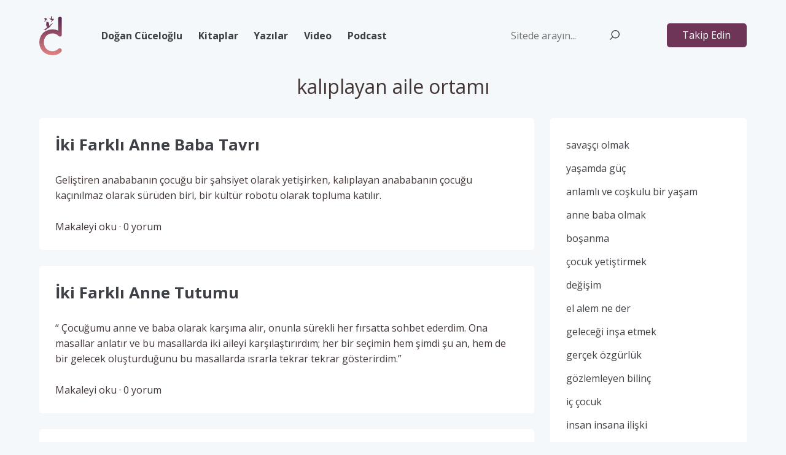

--- FILE ---
content_type: text/html; charset=UTF-8
request_url: https://dogancuceloglu.net/konular/kaliplayan-aile-ortami/
body_size: 5787
content:
<!DOCTYPE html><html lang="tr"><head><meta charset="UTF-8"><meta name="viewport" content="width=device-width, minimum-scale=1.0, maximum-scale=1.0"><link rel="apple-touch-icon" sizes="180x180" href="https://dogancuceloglu.net/apple-touch-icon.png"><link rel="icon" type="image/png" sizes="32x32" href="https://dogancuceloglu.net/favicon-32x32.png"><link rel="icon" type="image/png" sizes="16x16" href="https://dogancuceloglu.net/favicon-16x16.png"><link rel="manifest" href="https://dogancuceloglu.net/site.webmanifest"><link rel="mask-icon" href="https://dogancuceloglu.net/safari-pinned-tab.svg" color="#608676"><meta name="apple-mobile-web-app-title" content="Doğan Cüceloğlu"><meta name="application-name" content="Doğan Cüceloğlu"><meta name="msapplication-TileColor" content="#ffffff"><meta name="theme-color" content="#ffffff"><title>kalıplayan aile ortamı &#8211; Doğan Cüceloğlu</title><meta name="description" content=""/><meta name='robots' content='max-image-preview:large'/> <style>img:is([sizes="auto" i], [sizes^="auto," i]) { contain-intrinsic-size: 3000px 1500px }</style> <link rel='dns-prefetch' href='//ajax.googleapis.com'/><link rel='dns-prefetch' href='//fonts.googleapis.com'/><link rel="alternate" type="application/rss+xml" title="Doğan Cüceloğlu &raquo; kalıplayan aile ortamı etiket akışı" href="https://dogancuceloglu.net/konular/kaliplayan-aile-ortami/feed/"/><link rel='stylesheet' id='wp-block-library-css' href='https://dogancuceloglu.net/wp-includes/css/dist/block-library/style.min.css?ver=6.8.3' type='text/css' media='all'/><style id='classic-theme-styles-inline-css' type='text/css'>
/*! This file is auto-generated */
.wp-block-button__link{color:#fff;background-color:#32373c;border-radius:9999px;box-shadow:none;text-decoration:none;padding:calc(.667em + 2px) calc(1.333em + 2px);font-size:1.125em}.wp-block-file__button{background:#32373c;color:#fff;text-decoration:none}
</style><style id='global-styles-inline-css' type='text/css'>
:root{--wp--preset--aspect-ratio--square: 1;--wp--preset--aspect-ratio--4-3: 4/3;--wp--preset--aspect-ratio--3-4: 3/4;--wp--preset--aspect-ratio--3-2: 3/2;--wp--preset--aspect-ratio--2-3: 2/3;--wp--preset--aspect-ratio--16-9: 16/9;--wp--preset--aspect-ratio--9-16: 9/16;--wp--preset--color--black: #000000;--wp--preset--color--cyan-bluish-gray: #abb8c3;--wp--preset--color--white: #ffffff;--wp--preset--color--pale-pink: #f78da7;--wp--preset--color--vivid-red: #cf2e2e;--wp--preset--color--luminous-vivid-orange: #ff6900;--wp--preset--color--luminous-vivid-amber: #fcb900;--wp--preset--color--light-green-cyan: #7bdcb5;--wp--preset--color--vivid-green-cyan: #00d084;--wp--preset--color--pale-cyan-blue: #8ed1fc;--wp--preset--color--vivid-cyan-blue: #0693e3;--wp--preset--color--vivid-purple: #9b51e0;--wp--preset--gradient--vivid-cyan-blue-to-vivid-purple: linear-gradient(135deg,rgba(6,147,227,1) 0%,rgb(155,81,224) 100%);--wp--preset--gradient--light-green-cyan-to-vivid-green-cyan: linear-gradient(135deg,rgb(122,220,180) 0%,rgb(0,208,130) 100%);--wp--preset--gradient--luminous-vivid-amber-to-luminous-vivid-orange: linear-gradient(135deg,rgba(252,185,0,1) 0%,rgba(255,105,0,1) 100%);--wp--preset--gradient--luminous-vivid-orange-to-vivid-red: linear-gradient(135deg,rgba(255,105,0,1) 0%,rgb(207,46,46) 100%);--wp--preset--gradient--very-light-gray-to-cyan-bluish-gray: linear-gradient(135deg,rgb(238,238,238) 0%,rgb(169,184,195) 100%);--wp--preset--gradient--cool-to-warm-spectrum: linear-gradient(135deg,rgb(74,234,220) 0%,rgb(151,120,209) 20%,rgb(207,42,186) 40%,rgb(238,44,130) 60%,rgb(251,105,98) 80%,rgb(254,248,76) 100%);--wp--preset--gradient--blush-light-purple: linear-gradient(135deg,rgb(255,206,236) 0%,rgb(152,150,240) 100%);--wp--preset--gradient--blush-bordeaux: linear-gradient(135deg,rgb(254,205,165) 0%,rgb(254,45,45) 50%,rgb(107,0,62) 100%);--wp--preset--gradient--luminous-dusk: linear-gradient(135deg,rgb(255,203,112) 0%,rgb(199,81,192) 50%,rgb(65,88,208) 100%);--wp--preset--gradient--pale-ocean: linear-gradient(135deg,rgb(255,245,203) 0%,rgb(182,227,212) 50%,rgb(51,167,181) 100%);--wp--preset--gradient--electric-grass: linear-gradient(135deg,rgb(202,248,128) 0%,rgb(113,206,126) 100%);--wp--preset--gradient--midnight: linear-gradient(135deg,rgb(2,3,129) 0%,rgb(40,116,252) 100%);--wp--preset--font-size--small: 13px;--wp--preset--font-size--medium: 20px;--wp--preset--font-size--large: 36px;--wp--preset--font-size--x-large: 42px;--wp--preset--spacing--20: 0.44rem;--wp--preset--spacing--30: 0.67rem;--wp--preset--spacing--40: 1rem;--wp--preset--spacing--50: 1.5rem;--wp--preset--spacing--60: 2.25rem;--wp--preset--spacing--70: 3.38rem;--wp--preset--spacing--80: 5.06rem;--wp--preset--shadow--natural: 6px 6px 9px rgba(0, 0, 0, 0.2);--wp--preset--shadow--deep: 12px 12px 50px rgba(0, 0, 0, 0.4);--wp--preset--shadow--sharp: 6px 6px 0px rgba(0, 0, 0, 0.2);--wp--preset--shadow--outlined: 6px 6px 0px -3px rgba(255, 255, 255, 1), 6px 6px rgba(0, 0, 0, 1);--wp--preset--shadow--crisp: 6px 6px 0px rgba(0, 0, 0, 1);}:where(.is-layout-flex){gap: 0.5em;}:where(.is-layout-grid){gap: 0.5em;}body .is-layout-flex{display: flex;}.is-layout-flex{flex-wrap: wrap;align-items: center;}.is-layout-flex > :is(*, div){margin: 0;}body .is-layout-grid{display: grid;}.is-layout-grid > :is(*, div){margin: 0;}:where(.wp-block-columns.is-layout-flex){gap: 2em;}:where(.wp-block-columns.is-layout-grid){gap: 2em;}:where(.wp-block-post-template.is-layout-flex){gap: 1.25em;}:where(.wp-block-post-template.is-layout-grid){gap: 1.25em;}.has-black-color{color: var(--wp--preset--color--black) !important;}.has-cyan-bluish-gray-color{color: var(--wp--preset--color--cyan-bluish-gray) !important;}.has-white-color{color: var(--wp--preset--color--white) !important;}.has-pale-pink-color{color: var(--wp--preset--color--pale-pink) !important;}.has-vivid-red-color{color: var(--wp--preset--color--vivid-red) !important;}.has-luminous-vivid-orange-color{color: var(--wp--preset--color--luminous-vivid-orange) !important;}.has-luminous-vivid-amber-color{color: var(--wp--preset--color--luminous-vivid-amber) !important;}.has-light-green-cyan-color{color: var(--wp--preset--color--light-green-cyan) !important;}.has-vivid-green-cyan-color{color: var(--wp--preset--color--vivid-green-cyan) !important;}.has-pale-cyan-blue-color{color: var(--wp--preset--color--pale-cyan-blue) !important;}.has-vivid-cyan-blue-color{color: var(--wp--preset--color--vivid-cyan-blue) !important;}.has-vivid-purple-color{color: var(--wp--preset--color--vivid-purple) !important;}.has-black-background-color{background-color: var(--wp--preset--color--black) !important;}.has-cyan-bluish-gray-background-color{background-color: var(--wp--preset--color--cyan-bluish-gray) !important;}.has-white-background-color{background-color: var(--wp--preset--color--white) !important;}.has-pale-pink-background-color{background-color: var(--wp--preset--color--pale-pink) !important;}.has-vivid-red-background-color{background-color: var(--wp--preset--color--vivid-red) !important;}.has-luminous-vivid-orange-background-color{background-color: var(--wp--preset--color--luminous-vivid-orange) !important;}.has-luminous-vivid-amber-background-color{background-color: var(--wp--preset--color--luminous-vivid-amber) !important;}.has-light-green-cyan-background-color{background-color: var(--wp--preset--color--light-green-cyan) !important;}.has-vivid-green-cyan-background-color{background-color: var(--wp--preset--color--vivid-green-cyan) !important;}.has-pale-cyan-blue-background-color{background-color: var(--wp--preset--color--pale-cyan-blue) !important;}.has-vivid-cyan-blue-background-color{background-color: var(--wp--preset--color--vivid-cyan-blue) !important;}.has-vivid-purple-background-color{background-color: var(--wp--preset--color--vivid-purple) !important;}.has-black-border-color{border-color: var(--wp--preset--color--black) !important;}.has-cyan-bluish-gray-border-color{border-color: var(--wp--preset--color--cyan-bluish-gray) !important;}.has-white-border-color{border-color: var(--wp--preset--color--white) !important;}.has-pale-pink-border-color{border-color: var(--wp--preset--color--pale-pink) !important;}.has-vivid-red-border-color{border-color: var(--wp--preset--color--vivid-red) !important;}.has-luminous-vivid-orange-border-color{border-color: var(--wp--preset--color--luminous-vivid-orange) !important;}.has-luminous-vivid-amber-border-color{border-color: var(--wp--preset--color--luminous-vivid-amber) !important;}.has-light-green-cyan-border-color{border-color: var(--wp--preset--color--light-green-cyan) !important;}.has-vivid-green-cyan-border-color{border-color: var(--wp--preset--color--vivid-green-cyan) !important;}.has-pale-cyan-blue-border-color{border-color: var(--wp--preset--color--pale-cyan-blue) !important;}.has-vivid-cyan-blue-border-color{border-color: var(--wp--preset--color--vivid-cyan-blue) !important;}.has-vivid-purple-border-color{border-color: var(--wp--preset--color--vivid-purple) !important;}.has-vivid-cyan-blue-to-vivid-purple-gradient-background{background: var(--wp--preset--gradient--vivid-cyan-blue-to-vivid-purple) !important;}.has-light-green-cyan-to-vivid-green-cyan-gradient-background{background: var(--wp--preset--gradient--light-green-cyan-to-vivid-green-cyan) !important;}.has-luminous-vivid-amber-to-luminous-vivid-orange-gradient-background{background: var(--wp--preset--gradient--luminous-vivid-amber-to-luminous-vivid-orange) !important;}.has-luminous-vivid-orange-to-vivid-red-gradient-background{background: var(--wp--preset--gradient--luminous-vivid-orange-to-vivid-red) !important;}.has-very-light-gray-to-cyan-bluish-gray-gradient-background{background: var(--wp--preset--gradient--very-light-gray-to-cyan-bluish-gray) !important;}.has-cool-to-warm-spectrum-gradient-background{background: var(--wp--preset--gradient--cool-to-warm-spectrum) !important;}.has-blush-light-purple-gradient-background{background: var(--wp--preset--gradient--blush-light-purple) !important;}.has-blush-bordeaux-gradient-background{background: var(--wp--preset--gradient--blush-bordeaux) !important;}.has-luminous-dusk-gradient-background{background: var(--wp--preset--gradient--luminous-dusk) !important;}.has-pale-ocean-gradient-background{background: var(--wp--preset--gradient--pale-ocean) !important;}.has-electric-grass-gradient-background{background: var(--wp--preset--gradient--electric-grass) !important;}.has-midnight-gradient-background{background: var(--wp--preset--gradient--midnight) !important;}.has-small-font-size{font-size: var(--wp--preset--font-size--small) !important;}.has-medium-font-size{font-size: var(--wp--preset--font-size--medium) !important;}.has-large-font-size{font-size: var(--wp--preset--font-size--large) !important;}.has-x-large-font-size{font-size: var(--wp--preset--font-size--x-large) !important;}
:where(.wp-block-post-template.is-layout-flex){gap: 1.25em;}:where(.wp-block-post-template.is-layout-grid){gap: 1.25em;}
:where(.wp-block-columns.is-layout-flex){gap: 2em;}:where(.wp-block-columns.is-layout-grid){gap: 2em;}
:root :where(.wp-block-pullquote){font-size: 1.5em;line-height: 1.6;}
</style><link rel='stylesheet' id='font-styles-css' href='https://fonts.googleapis.com/css?family=Open+Sans%3A300%2C400%2C700&#038;display=swap&#038;subset=latin-ext&#038;ver=6.8.3' type='text/css' media=''/><link rel='stylesheet' id='dcw-styles-css' href='https://dogancuceloglu.net/wp-content/themes/dcw/style.css?ver=1661626746' type='text/css' media=''/><link rel="https://api.w.org/" href="https://dogancuceloglu.net/wp-json/"/><link rel="alternate" title="JSON" type="application/json" href="https://dogancuceloglu.net/wp-json/wp/v2/tags/245"/></head><body><header id="header" role="banner"> <div class="logo"><a href="https://dogancuceloglu.net"><img src="https://dogancuceloglu.net/wp-content/themes/dcw/img/dogan-cuceloglu.svg"></a></div> <ul class="menu"> <li id="menu-item-1965" class="menu-item menu-item-type-post_type menu-item-object-page menu-item-1965"><a href="https://dogancuceloglu.net/dogan-cuceloglu/yasam-yolculugu/">Doğan Cüceloğlu</a></li><li id="menu-item-128" class="menu-item menu-item-type-custom menu-item-object-custom menu-item-128"><a href="https://dogancuceloglu.net/kitap/">Kitaplar</a></li><li id="menu-item-161" class="menu-item menu-item-type-post_type menu-item-object-page menu-item-161"><a href="https://dogancuceloglu.net/konular/">Yazılar</a></li><li id="menu-item-348" class="menu-item menu-item-type-custom menu-item-object-custom menu-item-348"><a href="https://www.youtube.com/c/DoganCucelogluOfficial">Video</a></li><li id="menu-item-347" class="menu-item menu-item-type-custom menu-item-object-custom menu-item-347"><a href="https://www.spreaker.com/show/dogan-cuceloglu">Podcast</a></li> </ul> <div class="social">Takip Edin</div> <div class="search"> <form method="get" id="searchform" action="https://dogancuceloglu.net/"> <input name="s" type="text" placeholder="Sitede arayın..." autocomplete="off" autofocus/> </form> </div> <ul class="follow"> <li><a href="http://facebook.com/DoganCuceloglu/"><img src="https://dogancuceloglu.net/wp-content/themes/dcw/img/social-facebook.svg"></a></li> <li><a href="https://twitter.com/DoganCuceloglu/"><img src="https://dogancuceloglu.net/wp-content/themes/dcw/img/social-twitter.svg"></a></li> <li><a href="http://instagram.com/dogancucelogluofficial/"><img src="https://dogancuceloglu.net/wp-content/themes/dcw/img/social-instagram.svg"></a></li> </ul></header><main id="main" role="main">  <div class="blog"> <h1>kalıplayan aile ortamı</h1> <div class="feed"> <article class="article"> <h2 class="title"><a href="https://dogancuceloglu.net/iki-farkli-anne-baba-tavri/">İki Farklı Anne Baba Tavrı</a></h2> <p class="excerpt">Geliştiren anababanın çocuğu bir şahsiyet olarak yetişirken, kalıplayan anababanın çocuğu kaçınılmaz olarak sürüden biri, bir kültür robotu olarak topluma katılır. </p> <div class="cta">Makaleyi oku &middot; 0 yorum</div> </article> <article class="article"> <h2 class="title"><a href="https://dogancuceloglu.net/iki-farkli-anne-tutumu/">İki Farklı Anne Tutumu</a></h2> <p class="excerpt">“ Çocuğumu anne ve baba olarak karşıma alır, onunla sürekli her fırsatta sohbet ederdim. Ona masallar anlatır ve bu masallarda iki aileyi karşılaştırırdım; her bir seçimin hem şimdi şu an, hem de bir gelecek oluşturduğunu bu masallarda ısrarla tekrar tekrar gösterirdim.”</p> <div class="cta">Makaleyi oku &middot; 0 yorum</div> </article> <article class="article"> <h2 class="title"><a href="https://dogancuceloglu.net/torunlarina-bakmak-zorunda-kalan-buyukanne-ve-buyukbabalar/">Torunlarına Bakmak Zorunda Kalan Büyükanne ve Büyükbabalar</a></h2> <p class="excerpt">"İki ortamı çok önemsiyorum: 1-Çocuğun içinde yetiştiği aile ortamı; 2- Çocuğun eğitildiği okul ortamı."</p> <div class="cta">Makaleyi oku &middot; 0 yorum</div> </article> <article class="article"> <h2 class="title"><a href="https://dogancuceloglu.net/benim-ailem-saglikli-mi-sagliksiz-mi-nasil-anlayacagim/">Benim Ailem Sağlıklı Mı Sağlıksız Mı? Nasıl Anlayacağım?</a></h2> <p class="excerpt">"Demokratik toplumun temel taşı olan sağlıklı birey ancak sağlıklı ailede yetişir."</p> <div class="cta">Makaleyi oku &middot; 0 yorum</div> </article> </div> <ul class="tags"> <li id="menu-item-304" class="menu-item menu-item-type-taxonomy menu-item-object-post_tag menu-item-304"><a href="https://dogancuceloglu.net/konular/savasci-olmak/">savaşçı olmak</a></li><li id="menu-item-305" class="menu-item menu-item-type-taxonomy menu-item-object-post_tag menu-item-305"><a href="https://dogancuceloglu.net/konular/yasamda-guc/">yaşamda güç</a></li><li id="menu-item-306" class="menu-item menu-item-type-taxonomy menu-item-object-post_tag menu-item-306"><a href="https://dogancuceloglu.net/konular/anlamli-ve-coskulu-bir-yasam/">anlamlı ve coşkulu bir yaşam</a></li><li id="menu-item-307" class="menu-item menu-item-type-taxonomy menu-item-object-post_tag menu-item-307"><a href="https://dogancuceloglu.net/konular/anne-baba-olmak/">anne baba olmak</a></li><li id="menu-item-308" class="menu-item menu-item-type-taxonomy menu-item-object-post_tag menu-item-308"><a href="https://dogancuceloglu.net/konular/bosanma/">boşanma</a></li><li id="menu-item-309" class="menu-item menu-item-type-taxonomy menu-item-object-post_tag menu-item-309"><a href="https://dogancuceloglu.net/konular/cocuk-yetistirmek/">çocuk yetiştirmek</a></li><li id="menu-item-310" class="menu-item menu-item-type-taxonomy menu-item-object-post_tag menu-item-310"><a href="https://dogancuceloglu.net/konular/degisim/">değişim</a></li><li id="menu-item-311" class="menu-item menu-item-type-taxonomy menu-item-object-post_tag menu-item-311"><a href="https://dogancuceloglu.net/konular/el-alem-ne-der/">el alem ne der</a></li><li id="menu-item-312" class="menu-item menu-item-type-taxonomy menu-item-object-post_tag menu-item-312"><a href="https://dogancuceloglu.net/konular/gelecegi-insa-etmek/">geleceği inşa etmek</a></li><li id="menu-item-313" class="menu-item menu-item-type-taxonomy menu-item-object-post_tag menu-item-313"><a href="https://dogancuceloglu.net/konular/gercek-ozgurluk/">gerçek özgürlük</a></li><li id="menu-item-314" class="menu-item menu-item-type-taxonomy menu-item-object-post_tag menu-item-314"><a href="https://dogancuceloglu.net/konular/gozlemleyen-bilinc/">gözlemleyen bilinç</a></li><li id="menu-item-315" class="menu-item menu-item-type-taxonomy menu-item-object-post_tag menu-item-315"><a href="https://dogancuceloglu.net/konular/ic-cocuk/">iç çocuk</a></li><li id="menu-item-316" class="menu-item menu-item-type-taxonomy menu-item-object-post_tag menu-item-316"><a href="https://dogancuceloglu.net/konular/insan-insana-iliski/">insan insana ilişki</a></li><li id="menu-item-317" class="menu-item menu-item-type-taxonomy menu-item-object-post_tag menu-item-317"><a href="https://dogancuceloglu.net/konular/kendine-taniklik/">kendine tanıklık</a></li><li id="menu-item-318" class="menu-item menu-item-type-taxonomy menu-item-object-post_tag menu-item-318"><a href="https://dogancuceloglu.net/konular/mis-gibi-yasamak/">mış gibi yaşamak</a></li><li id="menu-item-319" class="menu-item menu-item-type-taxonomy menu-item-object-post_tag menu-item-319"><a href="https://dogancuceloglu.net/konular/niyetin-safligi/">niyetin saflığı</a></li><li id="menu-item-320" class="menu-item menu-item-type-taxonomy menu-item-object-post_tag menu-item-320"><a href="https://dogancuceloglu.net/konular/olgunlasma/">olgunlaşma</a></li><li id="menu-item-321" class="menu-item menu-item-type-taxonomy menu-item-object-post_tag menu-item-321"><a href="https://dogancuceloglu.net/konular/savasci-olmak/">savaşçı olmak</a></li><li id="menu-item-322" class="menu-item menu-item-type-taxonomy menu-item-object-post_tag menu-item-322"><a href="https://dogancuceloglu.net/konular/taniklik-boyutlari/">tanıklık boyutları</a></li><li id="menu-item-323" class="menu-item menu-item-type-taxonomy menu-item-object-post_tag menu-item-323"><a href="https://dogancuceloglu.net/konular/yetiskin-cocuk/">yetişkin çocuk</a></li> </ul> </div> <div class="ads"> <div class="ad"> <img src="https://dogancuceloglu.net/wp-content/uploads/2023/06/İZLE.png" alt="Doğan Cüceloğlu Videolarını İzle! "> <div class="title"><a href="https://www.youtube.com/@DoganCucelogluOfficial" target="_blank">Doğan Cüceloğlu Videolarını İzle! </a></div> </div> <div class="ad"> <img src="https://dogancuceloglu.net/wp-content/uploads/2023/06/DİNLE.png" alt="Doğan Cüceloğlu'nun sesinden anlatımlar..."> <div class="title"><a href="https://open.spotify.com/show/5PcJMWiwJxZCdruh3Ssa8c?si=efc5e58274594139" target="_blank">Doğan Cüceloğlu'nun sesinden anlatımlar...</a></div> </div> <div class="ad"> <img src="https://dogancuceloglu.net/wp-content/uploads/2023/06/OKU.png" alt="Doğan Cüceloğlu ile Kendini Keşfetmek Üzerine!"> <div class="title"><a href="https://dogancuceloglu.net/konular/" target="_blank">Doğan Cüceloğlu ile Kendini Keşfetmek Üzerine!</a></div> </div> </div> <div class="quote"> <h2>Doğan Cüceloğlu Sözleri</h2> <blockquote><p>Kiminle evleneceğinize karar vermeden önce kendinizi tanımanız, yaşamınızı etkilemiş olan güçlerin farkında olmanız önemlidir. (Evlenmeden Önce)</p></blockquote> <ul> <li>Paylaş</li> <li><a href="https://twitter.com/intent/tweet?text=Kiminle evleneceğinize karar vermeden önce kendinizi tanımanız, yaşamınızı etkilemiş olan güçlerin farkında olmanız önemlidir. - Doğan Cüceloğlu&url=https://dogancuceloglu.net" target="_blank"><img src="https://dogancuceloglu.net/wp-content/themes/dcw/img/social-twitter.svg"></a></li> <li><a href="https://www.facebook.com/sharer/sharer.php?u=https://dogancuceloglu.net/sozler/kiminle-evleneceginize-karar-vermeden-once-kendinizi-tanimaniz-yasaminizi-etkilemis-olan-guclerin-farkinda-olmaniz-onemlidir/&quote=Kiminle evleneceğinize karar vermeden önce kendinizi tanımanız, yaşamınızı etkilemiş olan güçlerin farkında olmanız önemlidir. - Doğan Cüceloğlu" target="_blank"><img src="https://dogancuceloglu.net/wp-content/themes/dcw/img/social-facebook.svg"></a></li> <li><a href="whatsapp://send?text=Kiminle evleneceğinize karar vermeden önce kendinizi tanımanız, yaşamınızı etkilemiş olan güçlerin farkında olmanız önemlidir. - Doğan Cüceloğlu" title="Whatsapp'tan Gönder" data-action="share/whatsapp/share" rel="nofollow" target="_blank"><img src="https://dogancuceloglu.net/wp-content/themes/dcw/img/social-whatsapp.svg"></a></li> </ul> </div> </main><footer id="footer" role="footer"> <ul> <li id="menu-item-86" class="menu-item menu-item-type-post_type menu-item-object-page menu-item-has-children menu-item-86"><a href="https://dogancuceloglu.net/dogan-cuceloglu/">Doğan Cüceloğlu</a><ul class="sub-menu"> <li id="menu-item-1934" class="menu-item menu-item-type-post_type menu-item-object-page menu-item-1934"><a href="https://dogancuceloglu.net/dogan-cuceloglu/yasam-yolculugu/">Yaşam Yolculuğu</a></li> <li id="menu-item-1933" class="menu-item menu-item-type-post_type menu-item-object-page menu-item-1933"><a href="https://dogancuceloglu.net/dogan-cuceloglu/dogan-cuceloglu-ekibi/">Doğan Cüceloğlu Ekibi</a></li> <li id="menu-item-87" class="menu-item menu-item-type-post_type menu-item-object-page menu-item-87"><a href="https://dogancuceloglu.net/dogan-cuceloglu/fotograflar/">Fotoğraflar</a></li></ul></li><li id="menu-item-130" class="menu-item menu-item-type-custom menu-item-object-custom menu-item-has-children menu-item-130"><a href="https://dogancuceloglu.net/kitap/">Kitaplar</a><ul class="sub-menu"> <li id="menu-item-131" class="menu-item menu-item-type-custom menu-item-object-custom menu-item-131"><a href="https://dogancuceloglu.net/kitap/">Doğan Cüceloğlu Kitapları</a></li> <li id="menu-item-328" class="menu-item menu-item-type-taxonomy menu-item-object-category menu-item-328"><a href="https://dogancuceloglu.net/yazilar/onerdigi-kitaplar/">Önerdiği Kitaplar</a></li></ul></li><li id="menu-item-1966" class="menu-item menu-item-type-post_type menu-item-object-page menu-item-has-children menu-item-1966"><a href="https://dogancuceloglu.net/konular/">Konular</a><ul class="sub-menu"> <li id="menu-item-329" class="menu-item menu-item-type-taxonomy menu-item-object-category menu-item-329"><a href="https://dogancuceloglu.net/yazilar/makaleler/anne-baba-olmak/">Anne-Baba Olmak</a></li> <li id="menu-item-330" class="menu-item menu-item-type-taxonomy menu-item-object-category menu-item-330"><a href="https://dogancuceloglu.net/yazilar/makaleler/basari-ustune/">Başarı Üstüne</a></li> <li id="menu-item-331" class="menu-item menu-item-type-taxonomy menu-item-object-category menu-item-331"><a href="https://dogancuceloglu.net/yazilar/makaleler/insan-insana-iliski/">İnsan İnsana İlişki</a></li> <li id="menu-item-332" class="menu-item menu-item-type-taxonomy menu-item-object-category menu-item-332"><a href="https://dogancuceloglu.net/yazilar/makaleler/niyetin-safligi/">Niyetin Saflığı</a></li> <li id="menu-item-333" class="menu-item menu-item-type-taxonomy menu-item-object-category menu-item-333"><a href="https://dogancuceloglu.net/yazilar/makaleler/ogretmen-olmak/">Öğretmen Olmak</a></li> <li id="menu-item-334" class="menu-item menu-item-type-taxonomy menu-item-object-category menu-item-334"><a href="https://dogancuceloglu.net/yazilar/makaleler/">Tüm Yazılar</a></li></ul></li><li id="menu-item-336" class="menu-item menu-item-type-custom menu-item-object-custom menu-item-has-children menu-item-336"><a href="https://dogancuceloglu.net/konular/">Dinle-İzle</a><ul class="sub-menu"> <li id="menu-item-337" class="menu-item menu-item-type-custom menu-item-object-custom menu-item-337"><a href="https://www.youtube.com/c/DoganCucelogluOfficial">Video</a></li> <li id="menu-item-338" class="menu-item menu-item-type-custom menu-item-object-custom menu-item-338"><a href="https://www.spreaker.com/show/dogan-cuceloglu">Podcast</a></li></ul></li><li id="menu-item-90" class="menu-item menu-item-type-taxonomy menu-item-object-category menu-item-has-children menu-item-90"><a href="https://dogancuceloglu.net/yazilar/basinda/">Basında</a><ul class="sub-menu"> <li id="menu-item-335" class="menu-item menu-item-type-taxonomy menu-item-object-category menu-item-335"><a href="https://dogancuceloglu.net/yazilar/basinda/roportajlar/">Röportajlar</a></li> <li id="menu-item-91" class="menu-item menu-item-type-taxonomy menu-item-object-category menu-item-91"><a href="https://dogancuceloglu.net/yazilar/basinda/duyurular/">Duyurular</a></li></ul></li><li id="menu-item-344" class="menu-item menu-item-type-post_type menu-item-object-page menu-item-has-children menu-item-344"><a href="https://dogancuceloglu.net/iletisim/">İletişim</a><ul class="sub-menu"> <li id="menu-item-340" class="menu-item menu-item-type-post_type menu-item-object-page menu-item-privacy-policy menu-item-340"><a rel="privacy-policy" href="https://dogancuceloglu.net/gizlilik-politikasi/">KVKK Bilgilendirme</a></li> <li id="menu-item-341" class="menu-item menu-item-type-post_type menu-item-object-page menu-item-341"><a href="https://dogancuceloglu.net/telif-haklari/">Telif Hakları</a></li></ul></li> <li>Takip edin <ul> <li><a href="http://facebook.com/DoganCuceloglu/"><img src="https://dogancuceloglu.net/wp-content/themes/dcw/img/social-facebook.svg"></a></li> <li><a href="http://instagram.com/dogancucelogluofficial/"><img src="https://dogancuceloglu.net/wp-content/themes/dcw/img/social-instagram.svg"></a></li> <li><a href="https://twitter.com/DoganCuceloglu/"><img src="https://dogancuceloglu.net/wp-content/themes/dcw/img/social-twitter.svg"></a></li> </ul> </li> </ul> <div class="claims"> <div class="logo"><img src="https://dogancuceloglu.net/wp-content/themes/dcw/img/dogan-cuceloglu.svg"></div> <p>©2025 Doğan Cüceloğlu</p> </div> <div class="agency"><a href="https://ortaksanatlar.com/en/" title="Ortak Sanatlar" target="_blank">Digital Marketing Agency Turkey</a></div> </footer><script type="speculationrules">
{"prefetch":[{"source":"document","where":{"and":[{"href_matches":"\/*"},{"not":{"href_matches":["\/wp-*.php","\/wp-admin\/*","\/wp-content\/uploads\/*","\/wp-content\/*","\/wp-content\/plugins\/*","\/wp-content\/themes\/dcw\/*","\/*\\?(.+)"]}},{"not":{"selector_matches":"a[rel~=\"nofollow\"]"}},{"not":{"selector_matches":".no-prefetch, .no-prefetch a"}}]},"eagerness":"conservative"}]}
</script><script type="text/javascript" src="https://ajax.googleapis.com/ajax/libs/jquery/3.6.0/jquery.min.js?ver=6.8.3" id="jq-js-js"></script><script type="text/javascript" src="https://dogancuceloglu.net/wp-content/themes/dcw/js/app.js?ver=1661614395" id="app-js-js"></script><script async src="https://www.googletagmanager.com/gtag/js?id=G-N3VS1ZX6NZ"></script><script>
  window.dataLayer = window.dataLayer || [];
  function gtag(){dataLayer.push(arguments);}
  gtag('js', new Date());
  gtag('config', 'G-N3VS1ZX6NZ');
</script></body></html>
<!-- 1.43 küçültüldü -->
<!-- Page generated by LiteSpeed Cache 5.4 on 2025-11-02 12:39:39 -->

--- FILE ---
content_type: text/css
request_url: https://dogancuceloglu.net/wp-content/themes/dcw/style.css?ver=1661626746
body_size: 4616
content:
/* Name: DOGAN CUCELOGLU
Author: Ortak Sanatlar Digital Media Agency
Author URI: https://ortaksanatlar.com/
Description: Created for Kronik Kitap
License: GNU General Public License v2 or later
License URI: http://www.gnu.org/licenses/gpl-2.0.html
Version: 1.0.0
Date: 01.12.2021
*/

/**	CSS RESET 	*************************/
html,body,div,span,object,iframe,h1,h2,h3,h4,h5,h6,p,blockquote,pre,a,abbr,address,cite,code,del,dfn,em,img,ins,q,small,strong,sub,sup,dl,dt,dd,ol,ul,li,fieldset,form,label,legend,table,caption,tbody,tfoot,thead,tr,th,td,figure,menu{border:0;margin:0;padding:0}article,aside,figure,figure img,figcaption,hgroup,footer,header,nav,section,video,object,menu{display:block}a img{border:0} figure{position:relative}figure img{width:100%}body a{text-decoration:none;outline:none;cursor:pointer;}Body ul, body ul li{padding-inline-start:0;list-style:none;}h1,h2,h3,h4,h5,h6{font-weight:normal;}img, object, embed{max-width:100%;height:auto;}

/**	GLOBAL 		*************************/
body     		{ widtH:100%; color:#423636; background:#F5F8FA; font-family: 'Open Sans', sans-serif; font-weight:400; -webkit-font-smoothing:antialiased; -moz-osx-font-smoothing:grayscale; text-shadow:none; text-rendering:optimizeLegibility; }
body *:not(a)  	{ box-sizing:border-box; position:relative; float:left; outline:none; }
body a          { user-select:none; }
body strong, body em, body span { float:none; display:inline; }
::selection     { background:rgba(0, 255, 0, 0.1); }

/**	HEADER 		*************************/
#header 		{ padding:2vw 5vw; width:100%; }
#header .logo	{ width:auto; }
#header .logo img { width:auto; height:5vw; }
#header .menu	{ margin-left:5vw; width:auto; }
#header .menu li { margin-right:2vw; width:auto; line-height:5vw; font-size:1.25vw; font-weight:bold; }
#header .menu li:last-child	{ margin-right:0; }
#header .menu li a	{ color:#3D4045; display:block; }
#header .menu li ul	{ display:none; padding:2vw; width:15vw; position:absolute; top:5vw; left:0; background:#FFF; z-index:3; }
#header .menu li:hover ul { display:block; }
#header .menu li ul li { margin-right:0; width:100%; line-height:2vw; font-size:1vw; font-weight:normal; }
#header .search	{ padding:0.5vw 0; width:20%; float:right; }
#header .search input { width:100%; height:4vw; line-height:4vw; font-size:1.25vw; background:url('img/find-icon.svg') right center no-repeat; background-size:1.25vw; border:none; font-family: 'Open Sans', sans-serif; }
#header .social	{ margin-top:1vw; margin-left:2vw; padding:0 2vw; width:auto; height:3vw; line-height:3vw; font-size:1.25vw; text-align:center; background-color:#6e3558; color:#FFF; border-radius:5px; float:right; cursor:pointer; }
#header .follow	{ display:none; padding:2vw; width:100%; background:#FFF; border-radius:5px; text-align:center; }
#header .follow li	{ margin-right:5vw; display:inline-block; float:none; width:auto; }
#header .follow li img	{ display:block; width:auto; height:5vw; }
#header .follow li:last-child	{ margin-right:0; }

/**	MAIN 		*************************/
#main 			{ padding:0 5vw; width:100%; }

.slider 		{ width:100%; background:#3D4045; }
.slider img 	{ width:100%; display:none; }
.slider a:nth-child(1) img { display:block; }
.slider .nav 	{ width:auto; position:absolute; bottom:3vw; left:5%; z-index:2; }
.slider .nav li { margin-right:0.5vw; width:3vw; height:3vw; background:rgba(0, 0, 0, 0.1); cursor:pointer; font-size:0; color:rgba(0, 0, 0, 0); }
.slider .nav li:last-child { margin-right:0; }
.slider .nav li.next { background:url('img/next.svg') center no-repeat rgba(255, 255, 255, 0.6); background-size:1vw; }
.slider .nav li.prev { background:url('img/prev.svg') center no-repeat rgba(255, 255, 255, 0.6); background-size:1vw; }

.quote 			{ margin-top:2vw; padding:5vw; width:100%; background:#FFF; border-radius:5px; }
.quote h2 		{ width:100%; line-height:2vw; font-size:1.25vw; font-weight:normal; text-align:center; }
.quote blockquote { padding:2vw 5vw; width:100%; text-align:center; line-height:4vw; font-size:3vw; }
.quote ul 		{ width:100%; height:3vw; text-align:center; }
.quote ul li 	{ margin-right:1vw; float:none; display:inline-block; height:2vw; line-height:2vw; font-size:1.25vw; }
.quote ul li:last-child { margin-right:0; }
.quote ul li img { width:auto; height:3vw; float:none; display:block; }

.ads 			{ margin-top:2vw; width:100%; display:flex; flex-wrap:wrap;}
.ads .ad		{ margin-right:2vw; padding:2vw; border-radius:3px; float:none; width:calc((100% - 4vw) / 3); background:rgba(0, 0, 0, 0.05); }
.ads .ad:last-child	{ margin-right:0; }
.ads .ad img	{ width:100%; }
.ads .ad .title { margin-top:0.5vw; width:100%; line-height:2vw; font-size:1.5vw; text-align:center; position:static; }
.ads .ad .title a { display:block; color:#3D4045; }
.ads .ad .title a::after { content:""; width:100%; height:100%; display:block; position:absolute; top:0; left:0; z-index:2; }

.articles 		{ margin-top:2vw; width:100%; }
.articles .headline { width:70%; line-height:4vw; font-size:2.5vw; }
.articles .search { width:30%; height:4vw; }
.articles .search form {width:100%; float:left; }
.articles .search input { padding-left:3vw; width:100%; height:4vw; line-height:4vw; font-size:1.5vw; background:url('img/find-icon.svg') left center no-repeat; background-size:1.5vw; border:none; font-family: 'Open Sans', sans-serif; }
.articles .feed { margin-top:2vw; width:calc((((100% - 4vw) / 3) * 2) + 2vw); display:flex; flex-wrap:wrap; }
.articles .feed .article { margin-right:2vw; margin-top:2vw; padding:2vw; width:calc((100% - 4vw) / 3); background:#FFF; border-radius:5px; float:none; }
.articles .feed .article:nth-child(3n) { margin-right:0; }
.articles .feed .article:nth-child(-n+3) { margin-top:0; }
.articles .feed .article img { width:100%; }
.articles .feed .article .title { margin-top:0.5vw; width:100%; line-height:2.25vw; font-size:1.5vw; text-align:center; position:static; }
.articles .feed .article .title a { display:block; color:#3D4045; }
.articles .feed .article .title a::after { content:""; width:100%; height:100%; display:block; position:absolute; top:0; left:0; z-index:2; }
.articles .feed .article .cta { margin-top:1vw; width:100%; text-align:center; line-height:1vw; font-size:1vw; }
.articles .tops { margin-top:2vw; margin-left:2vw; padding:2vw; width:calc((100% - 4vw) / 3); background:#FFF; border-radius:5px; }
.articles .tops .headline { margin-bottom:2vw; width:100%; line-height:2vw; font-size:1.75vw; }
.articles .tops .article { padding:1vw 0; width:100%; border-top:#DDD solid 1px; }
.articles .tops .article:nth-child(2) { padding:0 0 1vw; border-top:none; }
.articles .tops .article .title { width:100%; line-height:2vw; font-size:1.25vw; position:static; }
.articles .tops .article .title a { display:block; color:#3D4045; }
.articles .tops .article .title a::after { content:""; width:100%; height:100%; display:block; position:absolute; top:0; left:0; z-index:2; }
.articles .tops .article .cta { margin-top:0.5vw; width:100%; line-height:1vw; font-size:0.75vw; }
.articles .tags { margin-top:2vw; padding:2vw 2vw 3vw; width:100%; text-align:center; background:#FFF; }
.articles .tags .headline { width:100%; line-height:4vw; font-size:2.5vw; }
.articles .tags ul { width:100%; text-align:center; }
.articles .tags ul li { margin-top:1vw; margin-right:1vw; width:auto; line-height:2.25vw; font-size:1.25vw; float:none; display:inline-block; }
.articles .tags ul li:last-child { margin-right:0; }
.articles .tags ul li a { padding:0 1vw; display:block; color:#3D4045; border:#3D4045 solid 1px; border-radius:5px; }
.articles .tags ul li a:hover { color:#FFF; border:#FFF solid 1px; background:#3D4045; }
.articles .list { margin-top:1vw; width:calc((100% - 4vw) / 3); float:right; text-align:center; }
.articles .list li { margin-right:3vw; width:auto; line-height:3.25vw; font-size:1.25vw; float:none; display:inline-block; }
.articles .list li:last-child { margin-right:0;  }
.articles .list li a { padding:0 2vw; display:block; background:#3D4045; color:#FFF; border-radius:5px; }

.books 			{ margin-top:2vw; width:100%; }
.books h2 		{ width:100%; line-height:4vw; font-size:2.5vw; }
.books .feed 	{ margin-top:2vw; width:100%; display:flex; flex-wrap:wrap; }
.books .feed .article { margin-right:1vw; padding:2vw; width:calc((100% - 5vw) / 6); background:#FFF; border-radius:5px; float:none; }
.books .feed .article:last-child { margin-right:0; }
.books .feed .article img { margin-bottom:2vw; width:100%; height:auto; }
.books .feed .article .title { width:100%; line-height:2vw; font-size:1.25vw; position:static; text-align:center; }
.books .feed .article .title a { display:block; color:#3D4045; }
.books .feed .article .title a::after { content:""; width:100%; height:100%; display:block; position:absolute; top:0; left:0; z-index:2; }
.books .feed .article .cta { margin-top:1vw; width:100%; line-height:1vw; font-size:1vw; text-align:center; color:#6e3558; }
.books .loadmore { margin-top:2vw; width:100%; text-align:center; line-height:3.25vw; font-size:1.25vw; }
.books .loadmore a { padding:0 2vw; display:inline-block; background:#3D4045; color:#FFF; border-radius:5px; }

.books.archive .feed .article:nth-child(5n)	{ margin-right:0; }
.books.archive .feed .article:nth-child(n+6) { margin-top:2vw; }
.books.archive h2 { width:100%; line-height:4vw; font-size:2.5vw; text-align:center; }
.books.archive .search { padding:2vw 35%; width:100%; height:8vw; }
.books.archive .search form {width:100%; float:left; }
.books.archive .search input { padding-left:3vw; width:100%; height:4vw; line-height:4vw; font-size:1.5vw; background:url('img/find-icon.svg') 90% center no-repeat #FFF; background-size:1.5vw; border:none; font-family: 'Open Sans', sans-serif; border-radius:2vw; }
.books.archive .tagger { margin-top:2vw; width:100%; display:flex; flex-wrap:wrap; }
.books.archive .tagger li { margin-top:1vw; margin-right:1vw;  padding:2vw; height:10.75vw; width:calc((100% - 3vw) / 4); background:#FFF; border-radius:5px; float:none; display:flex; text-align:center; justify-content: center;  align-items: center; line-height:2.25vw; font-size:1.75vw; }
.books.archive .tagger li:nth-child(4n) { margin-right:0; }
.books.archive .tagger li:nth-child(-n+4) { margin-top:0; }
.books.archive .tagger li:last-child { margin-right:0; }
.books.archive .tagger li a { display:block; color:#3D4045; }

.multimedia 	{ margin-top:2vw; padding:5vw; width:100%; background:#FFF; border-radius:5px;  }
.multimedia .image	{ margin-right:2vw; width:calc(50% - 2vw); }
.multimedia .headline	{ width:50%; line-height:2vw; font-size:1.5vw; }
.multimedia .title	{ margin-top:0.25vw; width:50%; line-height:4vw; font-size:3vw; }
.multimedia .title a	{ display:block; color:#3D4045; }
.multimedia .excerpt	{ margin-top:1.5vw; width:50%; line-height:2.25vw; font-size:1.5vw; }
.multimedia .youtube	{ margin-top:1vw; width:auto; height:4vw; }
.multimedia .twitter	{ margin-top:1vw; margin-left:2vw; width:auto; height:2vw; }
.multimedia .podcast	{ margin-top:1vw; margin-left:2vw; width:auto; height:2vw; }

/**	BLOG 		*************************/
.blog 			{ width:100%; }
.blog h1 		{ width:100%; line-height:4vw; font-size:2.5vw; text-align:center; }
.blog .feed 	{ margin-top:2vw; width:70%; }
.blog .feed .article { margin-right:0; margin-top:2vw; padding:2vw; width:100%; background:#FFF; border-radius:5px; }
.blog .feed .article:first-child { margin-top:0; }
.blog .feed .article .title { width:100%; line-height:3vw; font-size:2vw; position:static; font-weight:bold; }
.blog .feed .article .title a { display:block; color:#3D4045; }
.blog .feed .article .title a::after { content:""; width:100%; height:100%; display:block; position:absolute; top:0; left:0; z-index:2; }
.blog .feed .article .excerpt { margin-top:2vw; width:100%; line-height:2vw; font-size:1.25vw; }
.blog .feed .article .cta { margin-top:2vw; width:100%; line-height:2vw; font-size:1.25vw; }

.blog .feed.suggestedbooks .article img { width:30%; float:right; }
.blog .feed.suggestedbooks .article .title { width:60%; }
.blog .feed.suggestedbooks .article .excerpt { width:60%; }
.blog .feed.suggestedbooks .article .cta { width:60%; }

.blog .tags 	{ margin-top:2vw; margin-left:2vw; padding:2vw; width:calc(30% - 2vw); background:#FFF; border-radius:5px; position:sticky; top:2vw; }
.blog .tags li 	{ width:100%; line-height:3vw; font-size:1.25vw; }
.blog .tags li a { display:block; color:#3D4045; }
.blog .loadmore { margin-top:2vw; width:100%; text-align:center; line-height:6vw; font-size:1.25vw; }
.blog .loadmore a { display:block; background:#3D4045; color:#FFF; border-radius:5px; }

.sb 			{ margin-top:2vw; padding:5vw; width:100%; background:#FFF; border-radius:5px; }
.sb h2 			{ width:100%; line-height:2vw; font-size:1.25vw; font-weight:normal; text-align:center; }
.sb blockquote	{ padding:0 5vw; width:100%; }
.sb blockquote p { margin-top:2vw; width:100%; line-height:2vw; font-size:1.5vw; }

/**	BOOK 		*************************/
.thebook 		{ width:100%; }

.thebook .info 	{ width:100%;  }
.thebook .info .image { margin-right:5vw; width:calc(25% - 5vw); }
.thebook .info .title { width:75%; line-height:5vw; font-size:5vw; }
.thebook .info .author { margin-top:2vw; width:75%; line-height:2vw; font-size:2vw;  }
.thebook .info .excerpt { margin-top:4vw; width:75%; line-height:2vw; font-size:1.5vw; }
.thebook .info .tags { margin-top:4vw; width:75%; }
.thebook .info .tags li { margin-right:1vw; width:auto; line-height:2.25vw; font-size:1.25vw; }
.thebook .tags li:last-child { margin-right:0; }
.thebook .info .tags li a { padding:0 1vw; display:block; color:#3D4045; border:#3D4045 solid 1px; border-radius:5px; }

.thebook .container { margin-top:4vw; width:100%; }
.thebook .content 	{ display:none; padding:5vw; width:70%; min-height:75vh; background:#FFF; border-radius:5px 0 0 5px; }
.thebook .content.summary { display:block; }
.thebook .content h2{ width:100%; line-height:4vw; font-size:3vw; font-weight:bold; }
.thebook .content p	{ margin-top:2vw; width:100%; line-height:2vw; font-size:1.25vw; }
.thebook .content.pdf iframe { width:100%; height:100vh; border:none; display:block; }
.thebook .content.details { line-height:4vw; font-size:1.75vw; }

.thebook .tabs 	{ width:30%; position:sticky; top:2vw; }
.thebook .tabs li { margin-top:0.5vw; padding:2vw; width:100%; line-height:3vw; font-size:1.25vw; opacity:0.5; background:#FFF; border-radius:0 5px 5px 0; }
.thebook .tabs li:first-child { margin-top:0; }
.thebook .tabs li.active { opacity:1; }

/**	PAGE 		*************************/
.page 			{ width:100%; }

.page h1 		{ width:100%; line-height:4vw; font-size:2.5vw; text-align:center; }
.page .excerpt 	{ margin-top:2vw; width:100%; line-height:2vw; font-size:2vw; text-align:center; }

.page .container { margin-top:4vw; width:100%; }
.page .content 	{ padding:5vw; width:70%; background:#FFF; border-radius:5px 0 0 5px; }
.page .content h2{ width:100%; line-height:4vw; font-size:3vw; font-weight:bold; }
.page .content p	{ margin-top:2vw; width:100%; line-height:2vw; font-size:1.25vw; }
.page .tabs 	{ width:30%; position:sticky; top:2vw; }
.page .tabs li { margin-top:0.5vw; padding:2vw; width:100%; line-height:3vw; font-size:1.25vw; opacity:0.5; background:#FFF; border-radius:0 5px 5px 0; }
.page .tabs li:first-child { margin-top:0; }
.page .tabs li.active { opacity:1; }
.page .tabs li a { display:block; color:#3D4045; }

/**	ARTICLE 		*************************/
.post 			{ width:100%; }

.post h1 		{ width:100%; line-height:4vw; font-size:3vw; text-align:center; }
.post .excerpt 	{ margin-top:2vw; width:100%; line-height:3vw; font-size:2vw; text-align:center; }

.post .container { margin-top:4vw; width:100%; }
.post .content 	{ padding:5vw; width:70%; background:#FFF; border-radius:5px 0 0 5px; }
.post .content h2{ width:100%; line-height:4vw; font-size:3vw; font-weight:bold; }
.post .content h3{ margin-top:2vw; width:100%; line-height:3vw; font-size:2vw; font-weight:bold; }
.post .content p	{ margin-top:2vw; width:100%; line-height:2vw; font-size:1.25vw; }
.post .content blockquote	{ margin-top:2vw; width:100%; line-height:3vw; font-size:2vw; text-align:center; }
.post .content *:nth-child(1) 	{ margin-top:0; }

.post .share 	{ margin-top:2vw; padding:5vw; width:70%; background:#FFF; border-radius:5px 0 0 5px; }
.post .share li	{ margin-right:2vw; width:auto; }
.post .share li:first-child	{ line-height:3vw; font-size:1.25vw; }
.post .share li:last-child	{ margin-right:0; }
.post .share li img	{ height:3vw; width:auto; }

.post .tags 	{ margin-left:2vw; padding:2vw; width:calc(30% - 2vw); background:#FFF; border-radius:5px; position:sticky; top:2vw; }
.post .tags li 	{ width:100%; line-height:3vw; font-size:1.25vw; }
.post .tags li a { display:block; color:#3D4045; }

.post .comments { margin-top:2vw; padding:5vw; width:70%; background:#FFF; border-radius:5px 0 0 5px; }
.post .comments h2 { width:100%; line-height:2vw; font-size:2vw; font-weight:bold; }
.post .comments .comment-form { width:100%; }
.post .comments .comment-form #name	{ margin-top:0.5vw; padding:1vw; width:70%; height:4vw; line-height:2vw; font-size:1.25vw; border:#3D4045 solid 1px; border-radius:5px; }
.post .comments .comment-form #submit { margin-top:0.5vw; margin-left:0.5vw; padding:1vw; display:block; width:calc(30% - 0.5vw); height:4vw; line-height:2vw; font-size:1.25vw; background-color:#3D4045; color:#FFF; border-radius:5px; text-align:center; cursor:pointer; }
.post .comments .comment-form #textarea	{ margin-top:2vw; padding:1vw; width:100%; height:6vw; line-height:2vw; font-size:1.25vw; border:#3D4045 solid 1px; border-radius:5px; resize:none; font-family: 'Open Sans', sans-serif; font-weight:400; transition: all linear 0.5s; }
.post .comments .comment-form #textarea:focus { height:10vw; }
.post .comments .comment-list { margin-top:2vw; width:100%; }
.post .comments .comment-list ol { width:100%; list-style:none; }
.post .comments .comment-list ol li { margin-top:1vw; padding:1vw; width:100%; background:#F5F8FA; }
.post .comments .comment-list ol li .name { width:100%; float:left; display:block; line-height:2vw; font-size:1.25vw; font-weight:bold; }
.post .comments .comment-list ol li .comment { margin-top:0.5vw; width:100%; float:left; display:block; line-height:2vw; font-size:1.25vw; }

/**	FOOTER 		*************************/
#footer 		{ margin-top:2vw; padding:2vw 5vw; width:100%; }
#footer ul 		{ width:100%; }
#footer ul li	{ width:calc(100% / 7); line-height:1.5vw; font-size:1.35vw; font-weight:bold; }
#footer ul li:nth-child(-n+2)	{ width:18%;  }
#footer ul li:nth-child(3)	{ width:16%;  }
#footer ul li:nth-child(n+4)	{ width:12%;  }
#footer ul li ul { margin-top:2vw; width:100%; }
#footer ul li ul li { width:100% !important; line-height:2.25vw; font-size:1.25vw; font-weight:normal; }
#footer ul li ul li:nth-child(2){ width:100%; line-height:2.25vw; font-size:1.25vw; }
#footer ul li a	{ display:block; color:#3D4045;}
#footer ul li:last-child ul li:nth-child(n+1) { margin-right:0.25vw; width:auto !important; float:left; }
#footer ul li:last-child ul li:last-child { margin-right:0; }
#footer ul li:last-child ul li:nth-child(n+1) img { width:auto; height:2.5vw; }

#footer .claims { margin-top:2vw; width:100%; }
#footer .claims .logo { margin-right:0; width:100%; }
#footer .claims .logo img { height:4vw; }
#footer .claims p { margin-right:2vw; width:auto; line-height:4vw; font-size:1.5vw; }
#footer .claims p:last-child { margin-right:0; float:right; }
#footer .claims p a { display:block; color:#3D4045; }

#footer .agency { margin-top:2vw; width:100%; text-align:center; line-height:1vw; font-size:1vw;  }
#footer .agency a { color:#6e3558; display:inline-block; }

/**	MOBILE 		*************************/
@media screen and (max-width:767px) { 

#header 		{ padding:2vw 5vw; width:100%; }
#header .logo	{ width:auto; }
#header .logo img { width:auto; height:10vw; }
#header .menu	{ margin-top:5vw; margin-left:0; width:100%; display:none; }
#header .menu li { margin-right:0; width:100%; line-height:15vw; font-size:6.25vw; }
#header .menu li:last-child	{ margin-right:0; }
#header .menu li ul	{ display:block; padding:5vw; width:100%; position:relative; top:auto; left:auto; }
#header .menu li ul li { margin-right:0; width:100%; line-height:15vw; font-size:6.25vw; font-weight:normal; }
#header .social	{ margin-top:5vw; margin-left:0vw; padding:0 5vw; width:100%; height:10vw; line-height:10vw; font-size:4.25vw; float:left; display:none; }
#header .follow	{ display:none; padding:5vw; width:100%; border-radius:0; float:none; position:fixed; bottom:0; z-index:4; }
#header .follow li	{ margin-right:10vw; display:inline-block; float:none; width:auto; }
#header .follow li img	{ display:block; width:auto; height:15vw; }
#header .follow li:last-child	{ margin-right:0; }
#header .search	{ margin-top:5vw; padding:2vw 0; width:100%; float:left; }
#header .search form	{ width:100%; }
#header .search input { width:100%; height:20vw; line-height:20vw; font-size:6.25vw; background-size:6.25vw; }

#main 			{ padding:5vw 0; }

.slider 		{ padding:0 5vw; background:none; }
.slider .nav 	{  bottom:2vw; left:5vw; }
.slider .nav li { margin-right:2vw; width:6vw; height:6vw; }
.slider .nav li:last-child { margin-right:0; }
.slider .nav li.next { background:url('img/next.svg') center no-repeat rgba(255, 255, 255, 0.6); background-size:3vw; }
.slider .nav li.prev { background:url('img/prev.svg') center no-repeat rgba(255, 255, 255, 0.6); background-size:3vw; }

.quote 			{ margin-top:5vw; padding:5vw 5vw 10vw; }
.quote h2 		{ width:100%; line-height:12vw; font-size:6.25vw;  }
.quote blockquote { padding:5vw 5vw; width:100%; line-height:6.5vw; font-size:4.75vw; }
.quote ul 		{ height:6.25vw; }
.quote ul li 	{ margin-right:3vw;  height:10vw; line-height:10vw; font-size:4.75vw; }
.quote ul li:last-child { margin-right:0; }
.quote ul li:first-child { display:none; }
.quote ul li img { width:auto; height:10vw;  }

.ads 			{ margin-top:5vw; padding:2vw 5vw; }
.ads .ad		{ margin-right:0; margin-top:2vw; padding:5vw; width:100%; }
.ads .ad:nth-child(1) { margin-top:0;  }
.ads .ad img	{ width:100%; }
.ads .ad .title { margin-top:2vw; line-height:10vw; font-size:6.5vw; }

.articles 		{ margin-top:5vw; padding:2vw 5vw; }
.articles .headline { width:100%; line-height:10vw; font-size:7.25vw; }
.articles .search { margin-top:3vw; width:100%; height:10vw; }
.articles .search input { padding-left:15vw; width:100%; height:10vw; line-height:10vw; font-size:5.25vw; background-size:5vw; }
.articles .feed { margin-top:5vw; width:100%; }
.articles .feed .article { margin-right:2vw; margin-top:2vw; padding:5vw; width:calc((100% - 2vw) / 2); }
.articles .feed .article:nth-child(3n) { margin-right:2vw; }
.articles .feed .article:nth-child(-n+3) { margin-top:2vw; }
.articles .feed .article:nth-child(2n) { margin-right:0; }
.articles .feed .article:nth-child(-n+2) { margin-top:0; }
.articles .feed .article .title { margin-top:2vw; line-height:6.25vw; font-size:4.5vw; }
.articles .feed .article .cta { margin-top:5vw; width:100%; text-align:center; line-height:5vw; font-size:4vw; }
.articles .tops { margin-top:5vw; margin-left:0; padding:5vw; width:100%; }
.articles .tops .headline { margin-bottom:5vw; line-height:7vw; font-size:5.75vw; }
.articles .tops .article { padding:2vw 0;  }
.articles .tops .article:nth-child(2) { padding:0 0 2vw; border-top:none; }
.articles .tops .article .title { width:100%; line-height:6vw; font-size:4.25vw; position:static; }
.articles .tops .article .cta { margin-top:2vw; line-height:3vw; font-size:2.75vw; }
.articles .tags { margin-top:5vw; padding:5vw; }
.articles .tags .headline { width:100%; line-height:7vw; font-size:5.75vw; }
.articles .tags ul { margin-top:5vw; width:100%; text-align:center; }
.articles .tags ul li { margin-top:1vw; margin-right:1vw; width:auto; line-height:5.25vw; font-size:3.25vw; }
.articles .tags ul li:last-child { margin-right:0; }
.articles .tags ul li a { padding:0 1vw; display:block; color:#3D4045; border:#3D4045 solid 1px; border-radius:5px; }
.articles .tags ul li a:hover { color:#FFF; border:#FFF solid 1px; background:#3D4045; }
.articles .list { margin-top:5vw; width:100%; }
.articles .list li { margin-right:0; width:100%; line-height:12vw; font-size:5.25vw; float:none; display:inline-block; }
.articles .list li:last-child { margin-right:0; }

.books 			{ margin-top:5vw; padding:2vw 5vw; }
.books h2 		{ width:100%; line-height:7vw; font-size:5.75vw; }
.books .feed 	{ margin-top:5vw; width:100%; display:block; flex-wrap:nowrap; overflow-x:scroll; white-space:nowrap; }
.books .feed .article { margin-right:2vw; padding:3vw; width:32vw; float:none; display:inline-block; }
.books .feed .article:last-child { margin-right:0; }
.books .feed .article img { margin-bottom:4vw; }
.books .feed .article .title { line-height:3vw; font-size:2.25vw; white-space:initial; }
.books .feed .article .cta { margin-top:4vw; line-height:5vw; font-size:4vw; white-space:unset; }
.books .loadmore { margin-top:5vw; width:100%; line-height:7vw; font-size:5.25vw; }
.books .loadmore a { padding:2vw; display:inline-block; background:#3D4045; color:#FFF; border-radius:5px; }

.books.rn .feed .article .title { line-height:6.5vw; font-size:4.25vw; white-space:initial; }
.books.rn .feed .article .cta { margin-top:4vw; line-height:5vw; font-size:4vw; white-space:unset; }

.books.archive .search { padding:2vw 7.5%; width:100%; height:16vw; }
.books.archive .search form {width:100%; float:left; }
.books.archive .search input { padding-left:5vw; width:100%; height:12vw; line-height:12vw; font-size:4.5vw; background:url('img/find-icon.svg') 90% center no-repeat #FFF; background-size:3vw; border:none; font-family: 'Open Sans', sans-serif; border-radius:6vw; }
.books.archive .tagger { margin-top:5vw; width:100%; }
.books.archive .tagger li { margin-top:3vw; margin-right:3vw;  padding:10vw 3vw; height:auto; width:calc((100% - 3vw) / 2);  line-height:5.25vw; font-size:3.75vw; }
.books.archive .tagger li:nth-child(4n) { margin-right:0; }
.books.archive .tagger li:nth-child(2n) { margin-right:0; }
.books.archive .tagger li:nth-child(-n+4) { margin-top:3vw; }
.books.archive .tagger li:last-child { margin-right:0; }
.books.archive .tagger li a { display:block; color:#3D4045; }

.multimedia 	{ margin-top:5vw; padding:5vw; }
.multimedia .image	{ margin-right:0; margin-bottom:3vw; width:100%; }
.multimedia .headline	{ margin-top:3vw; width:100%; line-height:7vw; font-size:5.75vw; }
.multimedia .title		{ margin-top:2vw; width:100%; line-height:10vw; font-size:7vw; }
.multimedia .excerpt	{ margin-top:3vw; width:100%; line-height:7vw; font-size:4.75vw; }
.multimedia .youtube	{ margin-top:5vw; width:auto; height:16vw; }
.multimedia .twitter	{ margin-top:1vw; margin-left:2vw; width:auto; height:2vw; }
.multimedia .podcast	{ margin-top:1vw; margin-left:2vw; width:auto; height:2vw; }

.books.archive .feed .article:nth-child(5n)	{ margin-right:2vw; }
.books.archive .feed .article:nth-child(n+6) { margin-top:0; }
.books.archive h2 { line-height:10vw; font-size:7vw; }

.thebook .info 	{ padding:5vw; }
.thebook .info .image { margin-right:5vw; width:calc(50% - 5vw); }
.thebook .info .title { width:50%; line-height:10vw; font-size:7.5vw; }
.thebook .info .author { margin-top:5vw; width:50%; line-height:4vw; font-size:4vw;  }
.thebook .info .excerpt { margin-top:5vw; width:50%; line-height:5vw; font-size:3.75vw; }
.thebook .info .tags { margin-top:2vw; width:100%; text-align:center; }
.thebook .info .tags li { margin-right:2vw; margin-top:2vw; width:auto; line-height:5vw; font-size:3.25vw; float:none; display:inline-block; }
.thebook .tags li:last-child { margin-right:0; }
.thebook .info .tags li a { padding:0 2vw; }

.thebook .container { margin-top:5vw; }
.thebook .content 	{ display:none; padding:5vw; width:70%; min-height:50vh; }
.thebook .content.summary { display:block; }
.thebook .content h2{ line-height:7vw; font-size:5vw; }
.thebook .content p	{ margin-top:4vw; line-height:5vw; font-size:3.25vw; }
.thebook .content.pdf iframe { width:100%; height:50vh; border:none; display:block; }
.thebook .content.details { line-height:5vw; font-size:3.75vw; }

.thebook .tabs 	{ width:30%; position:sticky; top:2vw; }
.thebook .tabs li { margin-top:1vw; padding:2vw; width:100%; line-height:5vw; font-size:3.25vw; }
.thebook .tabs li:first-child { margin-top:0; }
.thebook .tabs li.active { opacity:1; }

.blog 			{ padding:5vw; }
.blog h1 		{ line-height:10vw; font-size:7.5vw; }
.blog .feed 	{ margin-top:5vw; width:100%; }
.blog .feed .article { margin-right:0; margin-top:5vw; padding:5vw; }
.blog .feed .article:first-child { margin-top:0; }
.blog .feed .article .title { width:100%; line-height:7.5vw; font-size:5vw; }
.blog .feed .article .excerpt { margin-top:3vw; width:100%; line-height:5vw; font-size:3.25vw; }
.blog .feed .article .cta { margin-top:4vw; line-height:5vw; font-size:5vw; }

.blog .feed.suggestedbooks .article img { width:30%; float:right; }
.blog .feed.suggestedbooks .article .title { width:60%; }
.blog .feed.suggestedbooks .article .excerpt { width:60%; }
.blog .feed.suggestedbooks .article .cta { width:60%; }

.blog .tags 	{ margin-top:5vw; margin-left:0; padding:5vw; width:100%; position:relative; top:auto; }
.blog .tags li 	{ width:100%; line-height:7vw; font-size:4.25vw; }
.blog .loadmore { margin-top:5vw; width:100%; text-align:center; line-height:15vw; font-size:5.25vw; }

.sb h2 			{ width:100%; line-height:5vw; font-size:4.25vw; font-weight:normal; text-align:center; }
.sb blockquote p { line-height:5vw; font-size:4.5vw; }


.page 			{ padding:5vw; }

.page h1 		{ line-height:10vw; font-size:7.5vw; }
.page .excerpt 	{ margin-top:5vw; line-height:6vw; font-size:4.5vw; }

.page .container { margin-top:5vw; }
.page .content 	{ padding:5vw; width:100%; border-radius:5px; }
.page .content h2 { width:100%; line-height:6vw; font-size:4.5vw; font-weight:bold; }
.page .content p	{ margin-top:4vw; line-height:5.5vw; font-size:4.25vw; }
.page .tabs 	{ margin-top:5vw; width:100%; position:relative; top:auto; }
.page .tabs li  { width:100%; line-height:7vw; font-size:4.25vw; }
.page .tabs li:first-child { margin-top:0; }
.page .tabs li.active { opacity:1; }
.page .tabs li a { display:block; color:#3D4045; }

.post 			{ padding:5vw; }

.post h1 		{ line-height:10vw; font-size:7.5vw; }
.post .excerpt 	{ margin-top:5vw; line-height:6vw; font-size:4.5vw; }

.post .container { margin-top:5vw; }
.post .content 	{ padding:5vw; width:100%; border-radius:5px; }
.post .content h2{ line-height:6vw; font-size:4.5vw; font-weight:bold; }
.post .content p	{ margin-top:4vw; line-height:6.5vw; font-size:4.5vw; }
.post .content blockquote	{ margin-top:5vw; width:100%; line-height:7vw; font-size:5vw; }
.post .content *:nth-child(1) 	{ margin-top:0; }

.post .share 	{ margin-top:5vw; padding:5vw; width:100%; border-radius:5px; }
.post .share li	{ margin-right:2vw; width:auto; }
.post .share li:first-child	{ line-height:15vw; font-size:5.25vw; }
.post .share li:last-child	{ margin-right:0; }
.post .share li img	{ height:15vw; width:auto; }

.post .tags 	{ margin-left:0; margin-top:5vw; padding:5vw; width:100%; background:#FFF; border-radius:5px; position:relative; top:auto; }
.post .tags li 	{ line-height:7vw; font-size:4.25vw; }

.post .comments { margin-top:5vw; padding:5vw; width:100%; border-radius:5px; }
.post .comments h2 { width:100%; line-height:5.5vw; font-size:4.25vw; }
.post .comments .comment-form { width:100%; }
.post .comments .comment-form #name	{ margin-top:2vw; padding:2vw; width:100%; height:12vw; line-height:8vw; font-size:4.25vw; }
.post .comments .comment-form #submit { margin-top:2vw; margin-left:0; padding:2vw; width:100%; height:12vw; line-height:8vw; font-size:4.25vw; }
.post .comments .comment-form #textarea	{ margin-top:2vw; padding:2vw; height:24vw; line-height:7vw; font-size:4.25vw;  }
.post .comments .comment-form #textarea:focus { height:64vw; }
.post .comments .comment-list { margin-top:2vw; width:100%; }
.post .comments .comment-list ol { width:100%; list-style:none; }
.post .comments .comment-list ol li { margin-top:3vw; padding:2vw; }
.post .comments .comment-list ol li .name { width:100%; float:left; display:block; line-height:4vw; font-size:3.25vw; font-weight:bold; }
.post .comments .comment-list ol li .comment { margin-top:2vw; line-height:4vw; font-size:3.25vw; }

#footer 		{ margin-top:5vw; padding:5vw; }
#footer ul li	{ margin-top:5vw; width:100%; line-height:5.5vw; font-size:4.35vw; text-align:center; }
#footer ul li:nth-child(-n+2)	{ width:100%;  }
#footer ul li:nth-child(3)	{ width:100%;  }
#footer ul li:nth-child(n+4)	{ width:100%;  }
#footer ul li ul { margin-top:5vw; width:100%; }
#footer ul li ul li { margin-top:0; width:100% !important; line-height:6.5vw; font-size:4vw; font-weight:normal; }
#footer ul li ul li:nth-child(2){ width:100%; line-height:6.5vw; font-size:4vw; }
#footer ul li a	{ display:block; color:#3D4045;}
#footer ul li:last-child ul li:nth-child(n+1) { margin-right:0; width:auto !important; float:none; text-align:center; display:inline-block; }
#footer ul li:last-child ul li:last-child { margin-right:0; }
#footer ul li:last-child ul li:nth-child(n+1) img { width:auto; height:20vw; float:none; display:inline-block; }

#footer .claims { margin-top:5vw; width:100%; }
#footer .claims .logo { margin-right:0; width:100%; text-align:center; }
#footer .claims .logo img { height:20vw; float:none; display:inline-block; }
#footer .claims p { margin-right:0; margin-top:5vw; width:100%; line-height:4vw; font-size:3.5vw; text-align:center; }
#footer .claims p:last-child { margin-right:0; float:right; }
#footer .claims p a { display:block; color:#3D4045; }

#footer .agency { margin-top:5vw; width:100%; text-align:center; line-height:2vw; font-size:2vw; color:#6e3558; }

}

--- FILE ---
content_type: image/svg+xml
request_url: https://dogancuceloglu.net/wp-content/themes/dcw/img/social-facebook.svg
body_size: -10
content:
<svg xmlns="http://www.w3.org/2000/svg" width="60" height="60" viewBox="0 0 60 60"><g transform="translate(-1185 -3522)"><path d="M166.667,70.667V68.682c0-.9.2-1.349,1.589-1.349H170V64h-2.911c-3.568,0-4.745,1.635-4.745,4.443v2.224H160V74h2.344V84h4.323V74H169.6l.4-3.333Z" transform="translate(1050 3478)" fill="#3d4045"/><g transform="translate(1185 3522)" fill="none" stroke="#3d4045" stroke-width="1"><circle cx="30" cy="30" r="30" stroke="none"/><circle cx="30" cy="30" r="29.5" fill="none"/></g></g></svg>

--- FILE ---
content_type: image/svg+xml
request_url: https://dogancuceloglu.net/wp-content/themes/dcw/img/find-icon.svg
body_size: -70
content:
<svg xmlns="http://www.w3.org/2000/svg" width="12.635" height="12.635" viewBox="0 0 12.635 12.635"><g transform="translate(-11 -11)"><path d="M11.155,22.738,14.192,19.7a5.321,5.321,0,1,1,.745.745L11.9,23.481a.526.526,0,0,1-.745-.743ZM18.31,20.59a4.266,4.266,0,1,0-4.268-4.265A4.271,4.271,0,0,0,18.31,20.59Z" transform="translate(0)" fill="#3d4045"/></g></svg>

--- FILE ---
content_type: image/svg+xml
request_url: https://dogancuceloglu.net/wp-content/themes/dcw/img/dogan-cuceloglu.svg
body_size: 2432
content:
<svg xmlns="http://www.w3.org/2000/svg" xmlns:xlink="http://www.w3.org/1999/xlink" width="260.276" height="447.454" viewBox="0 0 260.276 447.454"><defs><style>.a{fill:url(#a);}</style><linearGradient id="a" x1="0.5" x2="0.5" y2="1" gradientUnits="objectBoundingBox"><stop offset="0" stop-color="#54234e"/><stop offset="1" stop-color="#e18383"/></linearGradient></defs><path class="a" d="M138.835,428.673a139.738,139.738,0,0,1-54.228-52.55Q65,342.606,65,300.081t19.607-75.955a137.868,137.868,0,0,1,54.228-52.285q34.576-18.811,78.692-18.812,35.721,0,64.472,13.125V26.2c0-8.743,9.627-15.986,21.639-15.986,11.922,0,21.638,7.154,21.638,15.986V218.473c0,8.833-9.716,15.986-21.638,15.986-7.779,0-14.618-3.045-18.433-7.614q-.881-.739-1.7-1.571a85.8,85.8,0,0,0-21.814-16.162Q241.55,198.779,217,198.779q-28.35,0-50.96,12.542A89.4,89.4,0,0,0,130.622,247q-12.851,23.184-12.807,53.08,0,30.469,12.807,53.7a89.4,89.4,0,0,0,35.416,35.68Q188.69,402.045,217,402q24.508,0,44.689-10.333A84.332,84.332,0,0,0,283.5,375.505a23.855,23.855,0,0,1,29.764-3.71l.618.353a23.732,23.732,0,0,1,4.416,36.476,117.823,117.823,0,0,1-30.735,23.052c-20.49,10.687-43.895,16.074-70.037,16.074Q173.412,447.75,138.835,428.673Zm-3.268-266.812c-.795-.441-2.119-.617-3.091-1.413-1.059-.795-1.589-1.943-2.65-2.208a14.055,14.055,0,0,0-4.945-.265c-2.031.265-5.035-.884-8.479-.972-2.384,0-3-.883,4.416-4.239,0,0,15.279-7.331,27.025-16.692,0,0,2.473-2.3,6.183-6.271,2.3-2.472,2.031-3.356,1.059-4.857s-1.943-1.5-2.65-3.268-2.119-2.472-3.444-5.034c-1.325-2.65-1.943-5.123-3.8-8.037a9.657,9.657,0,0,1-.706-1.679,25.666,25.666,0,0,1-.441-9.892c.441-2.208.529-4.239.883-6.8.265-2.561,1.855-5.387,1.237-7.861s.883-3.621.441-5.828c-.441-2.12,1.678-3.974,1.5-6.183-.177-2.3,1.5-6.358,2.826-4.945.639.681,1.2.5,1.93.318a3.909,3.909,0,0,1,3.281.477c2.914,1.59,5.917,4.593,7.419,5.3,1.589.707,1.148-2.384.706-4.415-.176-1.237.088-1.678,2.208.706,4.24,4.681,8.479,9.715,9.8,16.074.971,4.857,1.678,9.626,2.208,14.484.442,4.416.706,8.833.884,13.248.088.972,1.325.795,1.942.707h.53c.088-1.059,1.855-2.384,2.385-3A92.7,92.7,0,0,1,194.3,98.978c3.886-3.533,7.861-7.065,12.453-9.538,0,0,4.5-2.826,8.478-4.945,3.092-1.59,6.094-1.855,5.653-1.325-.266.265-.618.707-1.06,1.148a13.39,13.39,0,0,0-1.325,1.59c-.706.883-1.5,3.091-2.561,4.327A42.815,42.815,0,0,0,213.2,93.59c-.53.706-1.855,1.148-1.589,1.678a2.72,2.72,0,0,1,.441,1.059c.089.618-.529,1.148-1.059,1.413a10.734,10.734,0,0,1-4.063,1.148c-1.237.088.265,1.855-.176,2.65-.354.53-3.091,1.5-3.091,1.678,0,0-.088,1.148-1.943,1.766a6.987,6.987,0,0,0-3.8,3.18c-.795,1.5-2.208,3.71-3,5.035a12.915,12.915,0,0,1-1.767,2.208,9.38,9.38,0,0,1-1.237.883,14.565,14.565,0,0,1,.442,3.356,40.439,40.439,0,0,1-.53,4.151,9.2,9.2,0,0,0-2.914-1.413c-1.767-.441-4.063,3.356-6.094,6.094a43.758,43.758,0,0,1-10.864,9.98s-6.182,3.886-18.546,7.508c0,0-4.328,1.236-8.921,10.863-1.5,3.092-3.444,6.624-5.034,6.8q-.072,0-.143,0C137.773,163.631,136.338,162.289,135.567,161.861Zm68.712-94.943a.474.474,0,0,1-.266-.353c0-.266-.353-.354-.883-.354a3.177,3.177,0,0,1-.971-.176.765.765,0,0,1-.354-.707c0-.53.618-1.237.354-1.237s-1.148.265-1.237-.265a5.158,5.158,0,0,1,.265-1.943,4.2,4.2,0,0,1,.442-.972,15.771,15.771,0,0,1,1.943-2.3c.971-1.148,1.943-2.3,3-3.356,2.119-2.3,4.416-4.593,6.448-6.978.53-.707.265-1.237-.618-1.148-2.473.176-6.8.176-8.832-1.148a3.851,3.851,0,0,1-.972-1.06c-.353-.707-.706-1.5-1.589-1.678a22.073,22.073,0,0,1-4.769-1.148c-.795-.353-1.59-1.148-1.5-1.5.088-.442-.53-.972-1.325-1.325a9.6,9.6,0,0,1-3.622-2.385c-.53-.795-.883-1.855-1.678-2.384a16.954,16.954,0,0,1-1.943-1.59c-.618-.707-.972-1.854-1.679-2.384a10.09,10.09,0,0,1-1.943-1.943c-.441-.795-.088-1.678-.706-2.3-1.147-1.147-2.472-2.826-1.589-4.327.883-1.413,7.6,4.5,8.213,5.034a23.743,23.743,0,0,0,7.066,3.8c1.589.618,3.18,1.148,4.857,1.678a16.014,16.014,0,0,1,2.914.971c.884.354.884.265.354-.442-.618-.971-1.325-2.12-.972-3,.354-.795.884-1.413.354-2.208a10.929,10.929,0,0,1-1.855-5.565,12.57,12.57,0,0,0-.441-3.179,8.933,8.933,0,0,1-.442-3.18,12.678,12.678,0,0,0-.088-3.18,4.859,4.859,0,0,1,.088-3.356,6.257,6.257,0,0,0,.883-2.738,4,4,0,0,1,.088-1.767c.177-.883.884-2.031,1.06-2.914.088-.354.088-.618.176-.883.266-.884,1.59-.972,1.855-.265a4.661,4.661,0,0,1,.442,1.325s1.059,4.328,2.472,6.271c.706,1.059,1.413,2.119,2.031,3.267.53,1.06,1.148,2.12,1.59,3.18A12.486,12.486,0,0,1,212.14,18.7a11.734,11.734,0,0,1-.266,3.533c-.353,2.561.618,4.946,1.767,7.154.353.53.618,1.148.971,1.678.442.795.884,1.589,1.413,2.384,0,0,3.622,5.387,8.126,2.119a10.028,10.028,0,0,0,1.059-1.059,12.136,12.136,0,0,1,1.943-2.385,3.594,3.594,0,0,1,2.826-.53,11.534,11.534,0,0,1,1.148.266,5.685,5.685,0,0,0,1.943.353c.442,0,1.413-.088,1.06.442a9.834,9.834,0,0,1-1.855,1.413c-.088,0-.176.088-.266.176a4.3,4.3,0,0,0-1.147,2.915,18.682,18.682,0,0,0,.265,2.738c.265,1.678-1.237,3.974-2.12,5.211a25.546,25.546,0,0,1-7.154,6.624,12.9,12.9,0,0,1-3.886,1.413c-.176,0-1.148.176-2.031.353a2.489,2.489,0,0,0-1.766,1.943,30.123,30.123,0,0,1-2.031,6.006s-.442,1.06-.8,2.208a7.821,7.821,0,0,1-1.236,2.738,1.577,1.577,0,0,1-1.855,0c-.266-.265-.53-.529-.884-.353a5.222,5.222,0,0,1-1.236.53,5.169,5.169,0,0,0-1.148.176,1.07,1.07,0,0,1-.547.211A.352.352,0,0,1,204.279,66.918ZM131.416,65.24c-1.148-.266-1.943-.53-3-.795a9.315,9.315,0,0,1-2.738-1.5c-.971-.618-1.325-1.237-2.384-1.854s-1.148-1.855-1.5-2.915c-.353-1.148,2.385-2.119,3.886-2.826a40.582,40.582,0,0,0,7.33-4.239c1.325-1.06,1.855-3.445,2.385-4.681s-.088-.618-.53-1.679c-.53-1.148-.354-1.325-1.589-1.589s-.354-.972-1.59-1.148-.971-.883-2.031-1.679-.088-1.589-1.413-1.854c-1.325-.354-.706-1.678-2.208-2.209s-.442-1.5-1.855-2.208c-1.5-.707.088-2.031-1.413-2.738s-.972-2.208-2.209-3.356c-.176-.176-.353-.265-.441-.442-1.06-1.237,2.826.265,4.415.795a16.8,16.8,0,0,0,7.154.8,2.047,2.047,0,0,1,.972.088c.088-.354-.177-.795-.354-1.5-.265-1.148.795-1.325.354-2.3s.353-1.5.617-2.65c.266-1.059,1.5-.618,1.5-1.413a3.308,3.308,0,0,1,.176-1.5,2.347,2.347,0,0,1,.53-.972c.353-.441.795,1.678,1.413,3.18a17.3,17.3,0,0,0,4.416,5.918,16.467,16.467,0,0,1,3.356,3.18c1.5-1.237,4.415-3.356,6.006-3.18a2.921,2.921,0,0,1,1.413.706,6.647,6.647,0,0,0,2.12,1.589c.706.177-.088.618-1.413,1.59a7.54,7.54,0,0,0-2.827,6.094,13.3,13.3,0,0,1-6.977,11.217c-1.5.795-3.71,1.413-4.327,2.384a5.6,5.6,0,0,0-.8,1.943A46.538,46.538,0,0,1,133.006,64s-.662,1.241-1.5,1.241C131.473,65.244,131.445,65.243,131.416,65.24Z" transform="translate(-65 -0.296)"/></svg>

--- FILE ---
content_type: image/svg+xml
request_url: https://dogancuceloglu.net/wp-content/themes/dcw/img/social-whatsapp.svg
body_size: 220
content:
<svg xmlns="http://www.w3.org/2000/svg" width="60" height="60" viewBox="0 0 60 60"><g transform="translate(-1312 -3522)"><g transform="translate(1312 3522)" fill="none" stroke="#3d4045" stroke-width="1"><circle cx="30" cy="30" r="30" stroke="none"/><circle cx="30" cy="30" r="29.5" fill="none"/></g><g transform="translate(1298 3508)"><path d="M44.68,32A12.181,12.181,0,0,0,32.452,44.133,12.008,12.008,0,0,0,34.207,50.4L32,56.908l6.77-2.151A12.163,12.163,0,1,0,44.68,32Zm6.08,16.741a3.158,3.158,0,0,1-2.16,1.394c-.573.03-.59.444-3.716-.914a12.758,12.758,0,0,1-5.155-4.874,6,6,0,0,1-1.154-3.25,3.465,3.465,0,0,1,1.19-2.542,1.2,1.2,0,0,1,.847-.357c.246,0,.406-.007.588,0s.455-.038.692.592.8,2.177.875,2.335a.567.567,0,0,1,.006.543,2.124,2.124,0,0,1-.331.505c-.163.175-.343.392-.489.525-.162.148-.332.31-.161.627a9.357,9.357,0,0,0,1.656,2.209,8.532,8.532,0,0,0,2.452,1.63c.307.167.49.148.68-.052s.814-.875,1.034-1.177.426-.243.708-.129,1.788.92,2.1,1.087.511.252.584.384a2.568,2.568,0,0,1-.241,1.464Z" fill="#3d4045"/></g></g></svg>

--- FILE ---
content_type: image/svg+xml
request_url: https://dogancuceloglu.net/wp-content/themes/dcw/img/social-instagram.svg
body_size: 165
content:
<svg xmlns="http://www.w3.org/2000/svg" width="60" height="60" viewBox="0 0 60 60"><g transform="translate(-1246 -3522)"><g transform="translate(1201.5 3477.5)"><g transform="translate(70.307 70.299)"><circle cx="4.167" cy="4.167" r="4.167" fill="#3d4045"/></g><g transform="translate(64.5 64.5)"><path d="M70.4,70.353a5.834,5.834,0,0,1,9.72,2.48H84.5V66.948A2.412,2.412,0,0,0,82.052,64.5h-15A2.5,2.5,0,0,0,64.5,66.948v5.885h4.431A5.758,5.758,0,0,1,70.4,70.353Zm12.432-1.52a.667.667,0,0,1-.667.667h-2a.667.667,0,0,1-.667-.667v-2a.667.667,0,0,1,.667-.667h2a.667.667,0,0,1,.667.667Z" transform="translate(-64.5 -64.5)" fill="#3d4045"/><path d="M78.651,260.6a5.853,5.853,0,0,1-8.249,0,5.85,5.85,0,0,1-1.708-4.106H64.5v7.448a2.59,2.59,0,0,0,2.552,2.552h15a2.5,2.5,0,0,0,2.448-2.552V256.5H80.359A5.842,5.842,0,0,1,78.651,260.6Z" transform="translate(-64.5 -246.5)" fill="#3d4045"/></g></g><g transform="translate(1246 3522)" fill="none" stroke="#3d4045" stroke-width="1"><circle cx="30" cy="30" r="30" stroke="none"/><circle cx="30" cy="30" r="29.5" fill="none"/></g></g></svg>

--- FILE ---
content_type: application/javascript
request_url: https://dogancuceloglu.net/wp-content/themes/dcw/js/app.js?ver=1661614395
body_size: 1020
content:
jQuery(document).ready(function($){
"use strict";

// NEWS LOADMORE
$('body').on( 'click', '.blog .loadmore a', function(ev) {
	ev.preventDefault();
	$(this).text('Y\u00fckleniyor...');
	var newsnextlink = $('.blog .loadmore a').attr('href'), newsnewcontent, newsnewlink;
	$('.blog .loadmore').remove();
	$.ajax({
		type: 'GET',
		url: newsnextlink,
		success: function (data) {
			newsnewcontent = $(data).find('.blog .feed').html();
			newsnewlink = $(data).find('.blog .loadmore').html();
			$('.blog .feed').append(newsnewcontent);
			if (newsnewlink) {
				$('.blog .loadmore').html(newsnewlink);
			} else {
				$('.blog .loadmore').remove();
			}
		},
		error: function (err) {
			console.log(err);
		}
	});
});

// FEATURED BOOKS
$('body').on( 'click', '.thebook .tabs li', function() {
	if (!$(this).hasClass('active')) {
		var dat = $(this).attr('class');
		$('.thebook .tabs li').removeClass('active');
		$(this).addClass('active');
		$('.thebook .container .content').css('display','none');
		$('.thebook .container .content.'+dat).css('display','block');
	}
});

// SOCIAL FOLLOW
$('body').on( 'click', '#header .social', function() {
	if (!$(this).hasClass('active')) {
		$('#header .follow').css('display','block');
		$(this).addClass('active');
	} else {
		$('#header .follow').css('display','none');
		$(this).removeClass('active');
	}
});

// MOBILE MENU
var mobilem = true, open =  $('.header .nav img').attr("src");
$(document).on("click", ".header .nav", function() {
	var close = $('img',this).data("close");
	if (mobilem) {
		$(".menu").css('right', '0');
		$(".header").css('position', 'fixed').css('left', '-50vw');
		$("#bar").css('right', '50vw');
		$(".main").css('right', '50vw');
		$(".footer").css('right', '50vw');
		$(".header .nav img").attr("src", close);
		$("body").css('overflow','hidden');
		mobilem = false;
	} else {
		$(".menu").css('right', '-100vw');
		$(".header").css('position', 'sticky').css('left', '0');
		$("#bar").css('right', 'auto');
		$(".main").css('right', 'auto');
		$(".footer").css('right', 'auto');
		$(".header .nav img").attr("src", open);
		$("body").css('overflow','auto');
		mobilem = true;
	}        
});

// SLIDER
var slider = 0;
$.slider = function(toplam){
	$('.slider img').hide();
	if(slider < toplam-1)
	{
		slider++;
		$('.slider img:eq('+slider+')').fadeIn("slow");
	}else if(slider < 0){
		slider = toplam-1;
		$('.slider img:eq('+slider+')').fadeIn("slow");
	}else{
		$('.slider img:first').fadeIn("slow");
		slider=0;
	}
}
var lenghtli = $('.slider img').length;
var interval = setInterval('$.slider('+lenghtli+')',8000);
$('.slider img').hover(function(){
	interval = clearInterval(interval);
},function(){
	interval = setInterval('$.slider('+lenghtli+')',8000);
});
$('.slider .prev').click(function () {
	slider--;
	if(slider < 0)
	{
		slider = lenghtli-1;
	}
	$('.slider img').hide();
	$('.slider img:eq('+slider+')').fadeIn("slow");
});
$('.slider .next').click(function () {
	slider++;
	if(slider > lenghtli-1)
	{
		slider = 0;
	}
	$('.slider img').hide();
	$('.slider img:eq('+slider+')').fadeIn("slow");
});

// COMMENTS
$('body').on( 'click', '.comment-form #submit', function() {

	var status = $(this).attr('data-status');
	var id = $(this).attr('data-id');
	var name = $('.comment-form #name').val();
	var comment = $('.comment-form #textarea').val();

	console.log(id,name,comment);

	if (status == 'true') {
		$(this).text('KAYDEDİLİYOR');
		$.ajax({
			type: 'POST',
			url: '//dogancuceloglu.net/wp-admin/admin-ajax.php',
			data: { 'id':id, 'name':name, 'comment':comment, 'action':'commentsubmit'},
			success: function (result) {
				result = JSON.parse(result);
				setTimeout(function(){
					$('.comment-form').empty().append('<h3>'+result.text+'</h3>');
					console.log(result.code);
				}, 2000);
			},
			error: function(result) {
				console.log(result);
			}
		});
	}

});

});

--- FILE ---
content_type: image/svg+xml
request_url: https://dogancuceloglu.net/wp-content/themes/dcw/img/social-twitter.svg
body_size: 183
content:
<svg xmlns="http://www.w3.org/2000/svg" width="60" height="60" viewBox="0 0 60 60"><g transform="translate(-1312 -3522)"><path d="M44.678,66.37a10.2,10.2,0,0,1-2.9.8A5.06,5.06,0,0,0,44,64.375,10.02,10.02,0,0,1,40.8,65.6a5.041,5.041,0,0,0-8.724,3.448A4.937,4.937,0,0,0,32.2,70.2a14.29,14.29,0,0,1-10.4-5.276,5.053,5.053,0,0,0,1.568,6.74,4.925,4.925,0,0,1-2.292-.63v.063a5.047,5.047,0,0,0,4.047,4.948,5.076,5.076,0,0,1-1.328.177,4.757,4.757,0,0,1-.948-.094,5.051,5.051,0,0,0,4.714,3.505A10.11,10.11,0,0,1,21.3,81.792a10.221,10.221,0,0,1-1.2-.073A14.1,14.1,0,0,0,27.819,84,14.262,14.262,0,0,0,42.178,69.635c0-.219-.005-.437-.016-.651A10.265,10.265,0,0,0,44.678,66.37Z" transform="translate(1309.9 3478)" fill="#3d4045"/><g transform="translate(1312 3522)" fill="none" stroke="#3d4045" stroke-width="1"><circle cx="30" cy="30" r="30" stroke="none"/><circle cx="30" cy="30" r="29.5" fill="none"/></g></g></svg>